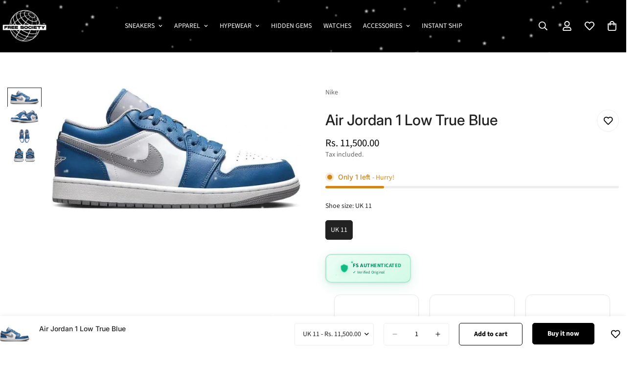

--- FILE ---
content_type: text/javascript
request_url: https://freesociety.in/cdn/shop/t/49/assets/cart.js?v=168421819102602197821765638704
body_size: 1119
content:
class MCartDrawer extends HTMLElement{constructor(){super(),this.getSectionToRenderListener=this.getSectionToRender.bind(this),this.onCartRefreshListener=this.onCartRefresh.bind(this),this.rootUrl=window.Shopify.routes.root}get sectionName(){return"cart-drawer"}get cartDrawerInner(){return this.querySelector(".m-cart-drawer__inner")}get cartDrawerCloseIcon(){return this.querySelector(".m-cart-drawer__close")}getSectionToRender(event){event.detail.sections.push(this.sectionName)}connectedCallback(){this.setHeaderCartIconAccessibility(),this.addEventListener("click",event=>{(event.target.closest(".m-cart-drawer__inner")!==this.cartDrawerInner||event.target===this.cartDrawerCloseIcon)&&this.close()}),document.addEventListener("cart:grouped-sections",this.getSectionToRenderListener),document.addEventListener("cart:refresh",this.onCartRefreshListener)}disconnectedCallback(){document.removeEventListener("cart:grouped-sections",this.getSectionToRenderListener),document.removeEventListener("cart:refresh",this.onCartRefreshListener)}setHeaderCartIconAccessibility(){document.querySelectorAll(".m-cart-icon-bubble").forEach(cartLink=>{cartLink.setAttribute("role","button"),cartLink.setAttribute("aria-haspopup","dialog"),cartLink.addEventListener("click",event=>{MinimogSettings.enable_cart_drawer&&(event.preventDefault(),this.open(cartLink))})})}async onCartRefresh(event){const cartDrawer=document.getElementById("MinimogCartDrawer");if(cartDrawer)try{const responseText=await(await fetch(`${this.rootUrl}?section_id=cart-drawer`)).text(),newCartContent=new DOMParser().parseFromString(responseText,"text/html").getElementById("MinimogCartDrawer").innerHTML;cartDrawer.innerHTML=newCartContent,event.detail.open===!0&&(this.classList.contains("m-cart-drawer--active")?this.cartDrawerInner.style.setProperty("--translate-x","0"):this.open())}catch(error){console.error("Error refreshing cart:",error)}}open(triggeredBy){triggeredBy&&this.setActiveElement(triggeredBy),this.classList.add("m-cart-drawer--active"),document.documentElement.classList.add("prevent-scroll"),requestAnimationFrame(()=>{requestAnimationFrame(()=>{this.style.setProperty("--m-bg-opacity","0.5"),this.cartDrawerInner.style.setProperty("--translate-x","0"),window.MinimogEvents.emit(MinimogTheme.pubSubEvents.openCartDrawer)})})}close(){this.style.setProperty("--m-bg-opacity","0"),this.cartDrawerInner.style.setProperty("--translate-x","100%"),setTimeout(()=>{this.classList.remove("m-cart-drawer--active"),document.documentElement.classList.remove("prevent-scroll")},300)}setActiveElement(element){this.activeElement=element}}customElements.define("m-cart-drawer",MCartDrawer);class MCartRemoveButton extends HTMLElement{constructor(){super(),this.addEventListener("click",event=>{event.preventDefault(),this.closest("m-cart-items").updateQuantity(this.dataset.index,0)})}}customElements.define("m-cart-remove-button",MCartRemoveButton);class MCartTemplate extends HTMLElement{constructor(){super(),document.addEventListener("cart:grouped-sections",this.getSectionToRender.bind(this))}get sectionName(){return"cart-template"}getSectionToRender(event){event.detail.sections.push(this.sectionName)}}customElements.define("m-cart",MCartTemplate);class MCartItems extends HTMLElement{preProcessHtmlCallbacks=[];postProcessHtmlCallbacks=[];constructor(){super(),this.addEventListener("change",debounce(this.onChange.bind(this),300)),this.cartUpdateUnsubscriber=MinimogEvents.subscribe(MinimogTheme.pubSubEvents.cartUpdate,this.onCartUpdate.bind(this)),window.FoxKitSections=[this.sectionName,this.cartCountSectionName]}connectedCallback(){this.isCartPage=MinimogSettings.templateName==="cart",this.cartDrawerInner=document.querySelector(".m-cart-drawer__inner");let loadingTarget=this.cartDrawerInner;this.isCartPage&&(loadingTarget=document.body),this.loading=new MinimogLibs.AnimateLoading(loadingTarget,{overlay:loadingTarget})}get sectionName(){return this.dataset.sectionName||"cart-template"}get cartCountSectionName(){return"cart-count"}cartUpdateUnsubscriber=void 0;disconnectedCallback(){this.cartUpdateUnsubscriber&&this.cartUpdateUnsubscriber()}onChange(event){const{target}=event;target.closest("m-quantity-input")&&this.updateQuantity(target.dataset.index,target.value,document.activeElement.getAttribute("name"),target)}onCartError(errors,target,line){target?this.setValidity(target,errors):window.location.href=MinimogSettings.routes.cart,this.updateLiveRegions(line,errors)}onCartUpdate(event){const sectionToRender=new DOMParser().parseFromString(event.cart.sections[this.sectionName],"text/html"),cartDrawer=document.querySelector("#MinimogCartDrawer");if(cartDrawer){const cartDrawerBody=cartDrawer.querySelector("#cart-drawer-form"),cartDrawerFooter=cartDrawer.querySelector("#MinimogCartDrawerFooter");cartDrawerBody&&HTMLUpdateUtility.viewTransition(cartDrawerBody,sectionToRender.querySelector("#cart-drawer-form"),this.preProcessHtmlCallbacks,this.postProcessHtmlCallbacks),cartDrawerFooter&&HTMLUpdateUtility.viewTransition(cartDrawerFooter,sectionToRender.querySelector("#MinimogCartDrawerFooter"),this.preProcessHtmlCallbacks,this.postProcessHtmlCallbacks)}const mainCart=document.querySelector("#MinimogCart");if(mainCart){const cartHeader=mainCart.querySelector("#MinimogCartHeader"),cartBody=mainCart.querySelector("#MinimogCartBody"),cartFooter=mainCart.querySelector("#MinimogCartFooter");cartHeader&&HTMLUpdateUtility.viewTransition(cartHeader,sectionToRender.querySelector("#MinimogCartHeader"),this.preProcessHtmlCallbacks,this.postProcessHtmlCallbacks),cartBody&&HTMLUpdateUtility.viewTransition(cartBody,sectionToRender.querySelector("#MinimogCartBody"),this.preProcessHtmlCallbacks,this.postProcessHtmlCallbacks),cartFooter&&HTMLUpdateUtility.viewTransition(cartFooter,sectionToRender.querySelector("#MinimogCartFooter"),this.preProcessHtmlCallbacks,this.postProcessHtmlCallbacks)}document.dispatchEvent(new CustomEvent("cart:updated",{detail:{cart:event.cart}}))}updateQuantity(line,quantity,name,target){this.loading.start();const{routes}=window.MinimogSettings;let sectionsToBundle=[];document.documentElement.dispatchEvent(new CustomEvent("cart:grouped-sections",{bubbles:!0,detail:{sections:sectionsToBundle}}));const body=JSON.stringify({line,quantity,sections:sectionsToBundle});fetch(`${routes.cart_change_url}`,{...fetchConfig(),body}).then(response=>response.json()).then(response=>{let quantityElement=document.getElementById(`MinimogDrawer-quantity-${line}`);if(this.isCartPage&&(quantityElement=document.getElementById(`MinimogQuantity-${line}`)),response.errors){this.loading.finish(),quantityElement.value=quantityElement.getAttribute("value"),this.onCartError(response.errors,target,line);return}const items=document.querySelectorAll(".m-cart-item"),updatedValue=response.items[line-1]?response.items[line-1].quantity:void 0;let message="";items.length===response.items.length&&updatedValue!==parseInt(quantityElement.value)&&(typeof updatedValue>"u"?message=window.MinimogStrings.cartError:message=window.MinimogStrings.quantityError.replace("{{ quantity }}",updatedValue)),this.updateLiveRegions(line,message),window.MinimogEvents.emit(MinimogTheme.pubSubEvents.cartUpdate,{cart:response})}).catch(error=>{console.log(error)}).finally(()=>{this.loading.finish()})}updateLiveRegions(line,message){let lineItemNode=document.getElementById(`MinimogCart-Item-${line}`);message!==""&&lineItemNode&&MinimogTheme.Notification.show({target:lineItemNode,type:"warning",message})}setValidity(target,message){target.setCustomValidity(message),target.reportValidity(),target.value=target.defaultValue,target.select()}}customElements.define("m-cart-items",MCartItems),window.FoxKitAddToCart=async payload=>{payload?.properties?.["_FoxKit offer"]&&(window.MinimogEvents.emit(MinimogTheme.pubSubEvents.cartUpdate,{cart:payload}),document.dispatchEvent(new CustomEvent("product-ajax:added",{detail:{product:payload}})))};
//# sourceMappingURL=/cdn/shop/t/49/assets/cart.js.map?v=168421819102602197821765638704


--- FILE ---
content_type: text/javascript
request_url: https://freesociety.in/cdn/shop/t/49/assets/product-media.js?v=162792397983317663931765638704
body_size: 2250
content:
customElements.get("media-gallery")||customElements.define("media-gallery",class extends HTMLElement{constructor(){super(),this.selectors={container:".m-main-product--wrapper",slider:".m-media-gallery__inner",sliderPagination:".swiper-pagination",sliderPrevEl:".swiper-button-prev",sliderNextEl:".swiper-button-next",navSlider:".nav-swiper-container",medias:[".m-product-media--item"],mediaWrapper:".m-product-media--wrapper",mediaZoomIns:[".m-product-media__zoom-in"],videos:[".media-video"],featuredImage:".m-product-media",galleryList:".m-media-gallery__list",galleryInner:".m-media-gallery__inner"},this.navSlider=!1,this.slider=!1}get context(){return this.dataset.context}get layout(){return this.dataset.layout}connectedCallback(){this.init()}init(){this.section=this.closest("product-info"),this.domNodes=queryDomNodes(this.selectors,this),this.enableVideoAutoplay=this.dataset.enableVideoAutoplay==="true",this.enableImageZoom=this.dataset.enableImageZoom==="true",this.enableVariantGroupImages=this.dataset.enableVariantGroupImages==="true",this.onlyMedia=this.dataset.onlyMedia==="true",this.enableDesktopSlider=this.dataset.enableDesktopSlider==="true",this.variantPicker=this.section.querySelector("variant-picker"),this.setSliderOptions();const mql=window.matchMedia(MinimogTheme.config.mediaQueryMobile);mql.onchange=this.updateMediaLayout.bind(this),this.updateMediaLayout(),this.enableImageZoom&&this.handlePhotoswipe(),this.handleAutoplayVideo(),this.removeAttribute("data-media-loading"),this.domNodes.galleryInner.style.opacity=1}updateMediaLayout(){MinimogTheme.config.mqlMobile?this.initSlider():this.enableDesktopSlider?this.initSlider():this.destroySlider()}setSliderOptions(){const{sliderPagination,sliderNextEl:nextEl,sliderPrevEl:prevEl}=this.domNodes;switch(this.sliderOptions={autoHeight:!0,navigation:{nextEl,prevEl},threshold:2,loop:!this.enableVariantGroupImages,pagination:{el:sliderPagination,clickable:!0,type:"bullets"},on:{init:()=>{this.domNodes.slider.style.opacity=1,this.domNodes=queryDomNodes(this.selectors,this.section),requestAnimationFrame(()=>{window.dispatchEvent(new Event("resize"))})}}},this.thumbsOptions={loop:!1,slidesPerView:5,freeMode:!0,spaceBetween:10,threshold:2,watchSlidesVisibility:!0,watchSlidesProgress:!0,on:{init:()=>{this.domNodes.navSlider.style.opacity=1}}},this.layout){case"layout-4":break;case"layout-5":this.sliderOptions={...this.sliderOptions,watchSlidesProgress:!0,watchSlidesVisibility:!0,breakpoints:{768:{slidesPerView:2,slidesPerGroup:1,spaceBetween:10}}};break;case"layout-6":this.thumbsOptions={...this.thumbsOptions,breakpoints:{1024:{direction:"vertical",slidesPerView:"auto",spaceBetween:5}}};break;case"layout-7":this.sliderOptions={...this.sliderOptions,speed:500,centeredSlides:!0,breakpoints:{768:{slidesPerView:3}}}}}initSlider(){if(typeof this.slider!="object"){const{slider,navSlider,galleryList}=this.domNodes;this.navSlider=navSlider?new MinimogLibs.Swiper(navSlider,this.thumbsOptions):!1,navSlider&&(this.sliderOptions.thumbs={swiper:this.navSlider}),slider.classList.add("swiper-container"),galleryList.classList.remove("m:grid"),galleryList.classList.add("swiper-wrapper"),this.slider=new MinimogLibs.Swiper(slider,this.sliderOptions),this.enableVariantGroupImages||this.handleSlideChange()}}destroySlider(){const{slider,galleryList}=this.domNodes;slider.classList.remove("swiper-container"),galleryList.classList.add("m:grid"),galleryList.classList.remove("swiper-wrapper"),typeof this.slider=="object"&&(this.slider.destroy(),this.slider=!1)}handleSlideChange(){this.slider&&this.slider.on("slideChange",swiper=>{window.pauseAllMedia(this);const{slides,activeIndex}=swiper,activeSlide=slides[activeIndex];activeSlide&&this.playActiveMedia(activeSlide);const visibleSlides=[activeIndex];["layout-5","layout-7"].includes(this.layout)&&visibleSlides.push(activeIndex+1);const hasModelMediaType=visibleSlides.some(index=>{const slide=slides[index];return slide&&slide.dataset.mediaType==="model"});this.toggleSliderDraggableState(!hasModelMediaType)})}toggleSliderDraggableState(isDraggable){this.slider.allowTouchMove!==isDraggable&&(this.slider.allowTouchMove=isDraggable)}handleAutoplayVideo(){const playVideo=mediaElement=>{const mediaType=mediaElement.dataset.mediaType;if(mediaType==="video"||mediaType==="external_video"){const deferredMedia=mediaElement.querySelector("deferred-media");deferredMedia&&deferredMedia.dataset.autoPlay==="true"&&deferredMedia.loadContent(!1)}};if(this.slider){const{slides,activeIndex}=this.slider,activeSlide=slides[activeIndex];activeSlide&&playVideo(activeSlide)}else this.domNodes.medias.forEach(playVideo)}playActiveMedia(selected){const deferredMedia=selected.querySelector("deferred-media");if(!deferredMedia||deferredMedia.dataset.autoPlay!=="true")return;const playMedia=element=>{if(element.classList.contains("js-youtube")||element.classList.contains("js-vimeo")){const param=(element.classList.contains("js-youtube")?"youtube":"vimeo")==="youtube"?"mute=1":"muted=1",symbol=element.src.includes("?")?"&":"?";element.src+=`${symbol}autoplay=1&${param}`}else element.play()};deferredMedia.hasAttribute("loaded")||deferredMedia.loadContent(!1);const deferredElement=deferredMedia.querySelector("video, model-viewer, iframe");playMedia(deferredElement)}handlePhotoswipe(){const options={dataSource:[...this.querySelectorAll(".m-product-media--item:not(.swiper-slide-duplicate)")].map(media=>{const{mediaType,index:id}=media.dataset;if(mediaType==="image"){const{mediaSrc:src,mediaWidth,mediaHeight,mediaAlt:alt}=media.querySelector(".m-product-media").dataset;return{src,width:parseInt(mediaWidth),height:parseInt(mediaHeight),alt,id}}else return{html:`<div class="pswp__${mediaType}">${media.innerHTML}</div>`,type:mediaType,id}}),bgOpacity:1,close:!1,zoom:!1,arrowNext:!1,arrowPrev:!1,counter:!1,preloader:!1,pswpModule:MinimogLibs.PhotoSwipeLightbox.PhotoSwipe};this.lightbox=new MinimogLibs.PhotoSwipeLightbox(options),this.lightbox.addFilter("thumbEl",(thumbEl,{id},index)=>this.querySelector(`[data-index="${id}"]:not(.swiper-slide-duplicate) img`)||thumbEl),this.lightbox.addFilter("placeholderSrc",(placeholderSrc,{data:{id}})=>{const el=this.querySelector(`[data-index="${id}"]:not(.swiper-slide-duplicate) img`);return el?el.src:placeholderSrc}),this.lightbox.on("change",()=>{if(window.pauseAllMedia(this),this.slider){const{currIndex}=this.lightbox.pswp,slideMethod=this.enableVariantGroupImages?"slideTo":"slideToLoop";this.slider[slideMethod](currIndex,100,!1)}}),this.lightbox.on("pointerDown",e=>{this.lightbox.pswp.currSlide.data.type==="model"&&e.preventDefault()});const uiElements=[{name:"m-close",order:11,isButton:!0,html:'<svg class="m-svg-icon--large" fill="none" stroke="currentColor" viewBox="0 0 24 24" xmlns="http://www.w3.org/2000/svg"><path stroke-linecap="round" stroke-linejoin="round" stroke-width="2" d="M6 18L18 6M6 6l12 12"></path></svg>',onClick:(event,el,pswp)=>pswp.close()},{name:"m-arrowNext",order:12,isButton:!0,html:'<svg fill="currentColor" width="14px" height="14px" xmlns="http://www.w3.org/2000/svg" viewBox="0 0 448 512"><path d="M218.101 38.101L198.302 57.9c-4.686 4.686-4.686 12.284 0 16.971L353.432 230H12c-6.627 0-12 5.373-12 12v28c0 6.627 5.373 12 12 12h341.432l-155.13 155.13c-4.686 4.686-4.686 12.284 0 16.971l19.799 19.799c4.686 4.686 12.284 4.686 16.971 0l209.414-209.414c4.686-4.686 4.686-12.284 0-16.971L235.071 38.101c-4.686-4.687-12.284-4.687-16.97 0z"></path></svg>',onClick:(event,el,pswp)=>pswp.next()},{name:"m-arrowPrev",order:10,isButton:!0,html:'<svg width="14px" height="14px" fill="currentColor" xmlns="http://www.w3.org/2000/svg" viewBox="0 0 448 512"><path d="M229.9 473.899l19.799-19.799c4.686-4.686 4.686-12.284 0-16.971L94.569 282H436c6.627 0 12-5.373 12-12v-28c0-6.627-5.373-12-12-12H94.569l155.13-155.13c4.686-4.686 4.686-12.284 0-16.971L229.9 38.101c-4.686-4.686-12.284-4.686-16.971 0L3.515 247.515c-4.686 4.686-4.686 12.284 0 16.971L212.929 473.9c4.686 4.686 12.284 4.686 16.971-.001z"></path></svg>',onClick:(event,el,pswp)=>pswp.prev()}];this.lightbox.on("uiRegister",()=>{this.lightbox.pswp.ui.registerElement(uiElements[0]),this.onlyMedia||uiElements.slice(1).forEach(element=>this.lightbox.pswp.ui.registerElement(element))}),this.lightbox.init();const handleMediaClick=(e,media)=>{e.preventDefault();const isImage=media.classList.contains("media-type-image"),isZoomButton=e.target.closest(this.selectors.mediaZoomIns[0]);if(isImage||isZoomButton){const index=Number(media.dataset.index)||0;this.lightbox.loadAndOpen(index)}};addEventDelegate({selector:this.selectors.medias[0],context:this,handler:handleMediaClick})}setActiveMedia(variant){variant&&(this.slider?this.setActiveMediaForSlider(variant):this.handleGalleryMode(variant))}setActiveMediaForSlider(variant){if(variant.featured_media&&this.slider&&this.slider.wrapperEl){let slideIndex=variant.featured_media.position||1;this.slider.slideToLoop(slideIndex-1)}}handleGalleryMode(variant){if(this.context!=="featured-product"&&variant&&variant.featured_media){const selectedMedia=this.querySelector(`.m-media-gallery__list [data-media-id="${variant.featured_media.id}"]`);selectedMedia&&this.scrollIntoView(selectedMedia)}}scrollIntoView(selectedMedia){selectedMedia.scrollIntoView({behavior:"smooth"})}});
//# sourceMappingURL=/cdn/shop/t/49/assets/product-media.js.map?v=162792397983317663931765638704
